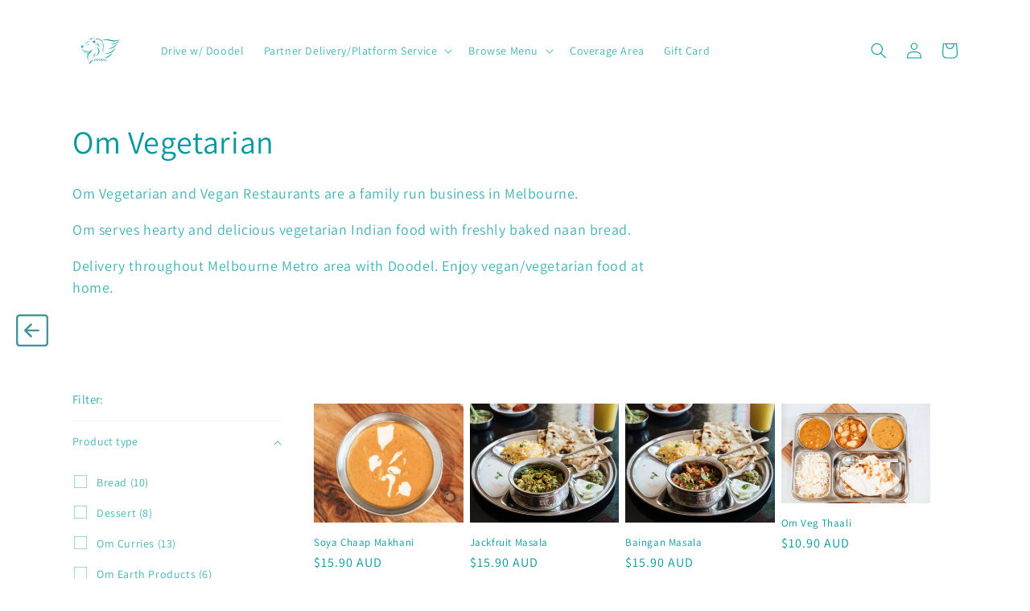

--- FILE ---
content_type: text/javascript
request_url: https://doodel.com.au/cdn/shop/t/27/assets/custom.js?v=49591515549738386521733523439
body_size: -114
content:
document.addEventListener("DOMContentLoaded",function(){document.body.classList.contains("template-page.scroll-products")&&document.querySelectorAll(".add-to-cart-form").forEach(form=>{form.addEventListener("submit",function(e){e.preventDefault();const formData=new FormData(form);fetch("/cart/add.js",{method:"POST",body:formData}).then(response=>{if(!response.ok)throw new Error("Network response was not ok");return response.json()}).then(data=>{const successMessage=form.querySelector(".cart-success-message");successMessage?(console.log("Success message found!"),successMessage.classList.remove("hidden"),successMessage.classList.add("fade-in"),setTimeout(()=>{successMessage.classList.remove("fade-in"),successMessage.classList.add("fade-out")},2e3),setTimeout(()=>{successMessage.classList.add("hidden"),successMessage.classList.remove("fade-out")},3e3)):console.log("No success message element found.")}).catch(error=>{console.error("There was a problem with the fetch operation:",error)})})})}),document.addEventListener("DOMContentLoaded",function(){if(document.body.classList.contains("template-page.scroll-products")){const quantityInputs=document.querySelectorAll(".quantity-selector"),discountRules={1:16,2:30,3:44.5,4:55},calculateDiscount=()=>{let totalQuantity=0;quantityInputs.forEach(input=>{totalQuantity+=parseInt(input.value)||0});let totalPrice=0;totalQuantity>4?totalPrice=discountRules[4]+(totalQuantity-4)*discountRules[1]:discountRules[totalQuantity]&&(totalPrice=discountRules[totalQuantity]);const priceDisplay=document.querySelector(".bulk-price-display");priceDisplay&&(priceDisplay.textContent=`Total: $${totalPrice.toFixed(2)}`)};quantityInputs.forEach(input=>{input.addEventListener("input",calculateDiscount)}),calculateDiscount()}});
//# sourceMappingURL=/cdn/shop/t/27/assets/custom.js.map?v=49591515549738386521733523439
